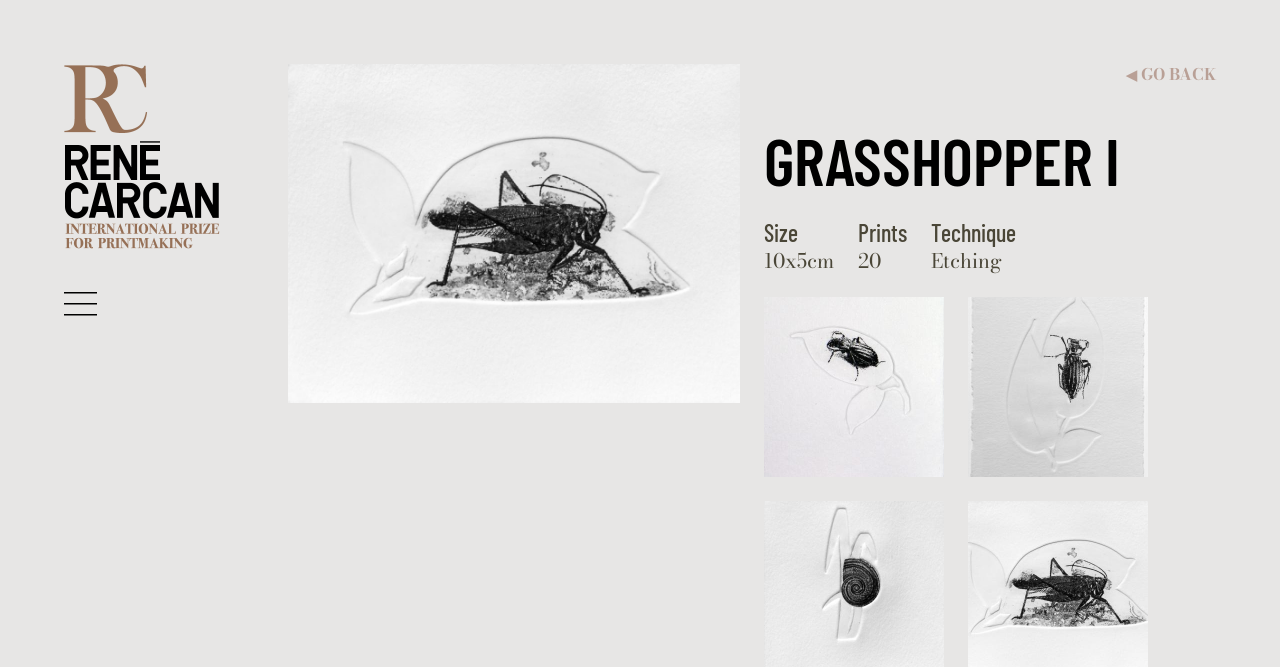

--- FILE ---
content_type: text/html; charset=UTF-8
request_url: https://renecarcan.org/en/editions/2020/4134
body_size: 4112
content:
<!doctype html>
<html lang="en">

<head>

    <meta charset="utf-8">
    <meta name="viewport" content="width=device-width, initial-scale=1">
    <title>Grasshopper I, Przemysław Bukowski – René Carcan International Prize for Printmaking – International Prize for Printmaking</title>
    <meta name="description" content="">
    <meta name="keywords" content="">
    <meta name="api-token" content="">

    <meta property="og:site_name" content="René Carcan International Prize for Printmaking">
    <meta property="og:title" content="Grasshopper I">
    <meta property="og:description" content="">
    <meta property="og:type" content="website">
    <meta property="og:url" content="https://renecarcan.org/en/editions/2020/4134">
    <meta property="og:image" content="https://renecarcan.org/storage/awards/swierszcz-i-1200x630.jpg?token=c252c3ea12f736efd7e07abf9669878f">

        <meta name="twitter:card" content="summary_large_image">

            <meta property="fb:app_id" content="1830531710888446">
                <meta property="fb:pages" content="278570039438" />
    
    <link rel="apple-touch-icon" sizes="180x180" href="/apple-touch-icon.png">
    <link rel="icon" type="image/png" sizes="32x32" href="/favicon-32x32.png">
    <link rel="icon" type="image/png" sizes="16x16" href="/favicon-16x16.png">
    <link rel="manifest" href="/site.webmanifest">
    <link rel="mask-icon" href="/safari-pinned-tab.svg" color="#333333">
    <meta name="msapplication-TileColor" content="#000000">
    <meta name="theme-color" content="#000000">

    <link href="/css/public.css?id=0686b42f5a3f64b79e7ffacb54c7879a" rel="stylesheet">

    
    
</head>

<body class="body-en body-awardworks body-awardwork-4134 body-page body-page-22 " id="top">

    
    <div class="site-container">

                    <div class="skip-to-content">
                <a href="#main" class="skip-to-content-link">Skip to content</a>
            </div>
        
                    <header class="site-header" id="site-header">
                            <div class="site-title">
                    <a href="https://renecarcan.org/en">
            <img class="logo" src="https://renecarcan.org/img/rene-carcan-international-prize-for-printmaking.png" width="160" height="190" alt="René Carcan – International Prize for Printmaking">
    </a>
                </div>
                        <button class="site-header-navigation-button" id="sidebarButton" data-sidebar="collapse" title="Open navigation" aria-label="Open navigation" role="button" aria-controls="sidebar" aria-expanded="false">
                <img src="/img/sidebar-open.svg" alt="" aria-hidden="true" width="33" height="33">
            </button>
        </header>
    
            <div class="sidebar" id="sidebar" aria-labelledby="sidebarButton">
            <div class="sidebar-container">
                <button class="sidebar-close-button" data-sidebar="collapse" aria-label="Close navigation" aria-expanded="false" aria-controls="sidebar">
                    <img src="/img/sidebar-close.svg" alt="" aria-hidden="true" width="33" height="33">
                </button>
                <div class="sidebar-logo">
                    <a href="https://renecarcan.org/en">
            <img class="logo" src="https://renecarcan.org/img/rene-carcan-international-prize-for-printmaking-large.png" width="190" height="226" alt="René Carcan – International Prize for Printmaking">
    </a>
                </div>
                                    <nav class="sidebar-nav">
                        <ul class="menu-main-list " role="menu">
                            <li class="menu-main-item menu-main-item-25 " id="menuitem_25" role="menuitem">
    <a class="menu-main-link " href="https://renecarcan.org/en"  >
                Welcome
    </a>
    </li>
                            <li class="menu-main-item menu-main-item-28 active" id="menuitem_28" role="menuitem">
    <a class="menu-main-link " href="https://renecarcan.org/en/editions"  >
                Latest editions
    </a>
    </li>
                            <li class="menu-main-item menu-main-item-29 " id="menuitem_29" role="menuitem">
    <a class="menu-main-link " href="https://renecarcan.org/en/partners"  >
                Partners
    </a>
    </li>
                            <li class="menu-main-item menu-main-item-30 " id="menuitem_30" role="menuitem">
    <a class="menu-main-link " href="https://renecarcan.org/en/media"  >
                Media
    </a>
    </li>
                    </ul>
    
                    </nav>
                                <form class="search-form mb-5" method="get" action="https://renecarcan.org/en/search-results">
        <div class="search-form-input-group input-group input-group-sm">
            <input class="search-form-input form-control" type="text" name="search" id="search" aria-label="Search" placeholder="Search" value="">
            <button class="search-form-button btn btn-primary" type="submit">
                <svg width="0.8em" height="0.8em" viewBox="0 0 1792 1792" fill="currentColor" xmlns="http://www.w3.org/2000/svg">
                    <path d="M1216 832q0-185-131.5-316.5t-316.5-131.5-316.5 131.5-131.5 316.5 131.5 316.5 316.5 131.5 316.5-131.5 131.5-316.5zm512 832q0 52-38 90t-90 38q-54 0-90-38l-343-342q-179 124-399 124-143 0-273.5-55.5t-225-150-150-225-55.5-273.5 55.5-273.5 150-225 225-150 273.5-55.5 273.5 55.5 225 150 150 225 55.5 273.5q0 220-124 399l343 343q37 37 37 90z" />
                </svg>
                <span class="visually-hidden">Search</span>
            </button>
        </div>
    </form>
                <a class="sidebar-life-works-button" href=" https://renecarcan.org/en/life-and-work ">
                    René Carcan <br>
                    <span class="text-uppercase">Life & works</span>
                </a>
                                    <nav class="lang-switcher">
        <ul class="lang-switcher-list">
                            <li class="lang-switcher-item">
                                                                        <a class="lang-switcher-item-link " href="https://renecarcan.org/en/editions/2020/4134">fr</a>
                                                            </li>
                            <li class="lang-switcher-item">
                                                                        <a class="lang-switcher-item-link " href="https://renecarcan.org/en/editions/2020/4134">nl</a>
                                                            </li>
                            <li class="lang-switcher-item">
                                                                        <a class="lang-switcher-item-link lang-switcher-item-link-active" href="https://renecarcan.org/en/editions/2020/4134">en</a>
                                                            </li>
                    </ul>
    </nav>
                
                <div class="sidebar-user">
                                            <a class="sidebar-user-link sidebar-user-login-link" href="https://renecarcan.org/en/user/login">
                            Log in                        </a>
                                    </div>

                <div class="sidebar-contest-rules">
                    <a class="sidebar-contest-rules-link" href=" https://renecarcan.org/en/rules "><strong>Contest rules</strong></a>
                    <p>For any question concerning the contest or in case of technical difficulties, as well as any 'Press' support:<br />
​<br />
<a href="mailto:helpdesk@renecarcan.org"><strong>helpdesk@renecarcan.org</strong></a><br />
<br />
&nbsp;</p>

<p>&nbsp;</p>                </div>
                                    <div class="menu-social">
                        <ul class="menu-social-list " role="menu">
                                                                                                <li class="menu-social-item menu-social-item-4 btn-facebook" id="menuitem_4" role="menuitem">
                                        <a class="menu-social-link " href="https://www.facebook.com/ReneCarcan/" target="_blank" rel="noopener noreferrer" title="Facebook" aria-label="Facebook">
                                            <img src="https://renecarcan.org/storage/files/facebook-round.svg" width="24" height="24" alt="Facebook" aria-hidden="true">
                                        </a>
                                    </li>
                                                                                                                                <li class="menu-social-item menu-social-item-31 " id="menuitem_31" role="menuitem">
                                        <a class="menu-social-link " href="https://www.pinterest.com/renecarcan/" target="_blank" rel="noopener noreferrer" title="Pinterest" aria-label="Pinterest">
                                            <img src="https://renecarcan.org/storage/files/pinterest-round.svg" width="24" height="24" alt="Pinterest" aria-hidden="true">
                                        </a>
                                    </li>
                                                                                    </ul>
                        <p class="menu-social-label">Follow us!</p>
                    </div>
                                <p class="sidebar-copyright">© René Carcan 2026<br>Powered by <a href="https://tiltfactory.com" target="_blank" rel="noopener noreferrer">Tilt Factory</a></p>
            </div>
        </div>
    
    <main class="main" id="main">
        
    <article class="awardwork awardwork-body page-body page-body-large">
        <div class="awardwork-row">
            <div class="awardwork-actions">
                                <a class="awardwork-actions-back" href="https://renecarcan.org/en/editions/2020"><small aria-hidden="true">◀︎</small> Go back</a>
            </div>
            <div class="awardwork-left">
                                    <a href="https://renecarcan.org/storage/awards/swierszcz-i-1600x_.jpg?token=086a3a228989b28e4c3df3f545c910fa" data-fancybox="image" data-options='{ "buttons": ["close"], "infobar": false }' data-caption="Grasshopper I – Przemysław Bukowski">
                        <figure class="awardwork-picture">
                            <img class="awardwork-picture-image img-fluid" src="https://renecarcan.org/storage/awards/swierszcz-i-1000x_.jpg?token=308c22014561d2576fde3f5172993d42" width="800" height="600" alt="Grasshopper I">
                        </figure>
                    </a>
                            </div>
            <div class="awardwork-info">
                <header class="awardwork-header">
                    <h1 class="awardwork-title h2">Grasshopper I</h1>
                </header>
                                <dl class="awardwork-data">
                                            <div class="awardwork-size">
                            <dt>Size</dt>
                            <dd>10x5cm</dd>
                        </div>
                                                                <div class="awardwork-printing">
                            <dt>Prints</dt>
                            <dd>20</dd>
                        </div>
                                                                <div class="awardwork-printing">
                            <dt>Technique</dt>
                            <dd>Etching</dd>
                        </div>
                                    </dl>
                <div class="awardwork-other-from-artist">
                                            <a class="awardwork-other-from-artist-link" href="https://renecarcan.org/en/editions/2020/4131">
                            <img class="awardwork-other-from-artist-image" src="https://renecarcan.org/storage/awards/zuczek-i-360x360.jpg?token=e868eb97a0272d115fa1c301e9e61587" alt="Beetle I" width="180" height="180">
                        </a>
                                            <a class="awardwork-other-from-artist-link" href="https://renecarcan.org/en/editions/2020/4132">
                            <img class="awardwork-other-from-artist-image" src="https://renecarcan.org/storage/awards/zuczek-ii-360x360.jpg?token=8a3b3cbe9f97e87261035033b7e9f60e" alt="Beetle II" width="180" height="180">
                        </a>
                                            <a class="awardwork-other-from-artist-link" href="https://renecarcan.org/en/editions/2020/4133">
                            <img class="awardwork-other-from-artist-image" src="https://renecarcan.org/storage/awards/snail-i-360x360.jpg?token=1237133d99b4d8276b8906852a3bd5df" alt="Snail I" width="180" height="180">
                        </a>
                                            <a class="awardwork-other-from-artist-link" href="https://renecarcan.org/en/editions/2020/4134">
                            <img class="awardwork-other-from-artist-image" src="https://renecarcan.org/storage/awards/swierszcz-i-360x360.jpg?token=55af62ba07d8b7ac21115dbbe14df717" alt="Grasshopper I" width="180" height="180">
                        </a>
                                    </div>
            </div>
        </div>
    </article>
    <div class="awardwork-artist page-body page-body-large">
        <div class="awardwork-artist-image">
                    </div>
        <div class="awardwork-artist-info">
            <h2 class="awardwork-artist-name">Przemysław Bukowski</h2>
                            <p class="awardwork-artist-biography">Born in 1978 in Dąbrowa. Graphic Design graduate of the Academy of Fine Arts in Katowice. Graduated in 2005 in the design studio of multimedia presentations prof. Bogdan Król and also in the intaglio printing studio of prof. Jan Szmatloch. Working mainly in graphic design, but reaches also the techniques of graphic art, drawing, painting and photographs. Awarded several times on national competitions, graphics, poster and graphic design. He has participated in group exhibitions poster, graphic, graphic design, illustration, photography and multimedia presentations in Poland, Germany, France, Australia, Bulgaria, Spain, UK, Turkey, Russia, U.S.A and Macedonia.</p>
                                        <p class="awardwork-artist-birthdate"><strong>Birthdate:</strong> 21/02/1978</p>
                                        <p class="awardwork-artist-nationality"><strong>Nationality:</strong> POLISH</p>
                                            </div>
    </div>
    <div class="awardwork-contact page-body">
        <div class="contact" id="contact-form">
    <div class="contact-info">
        <h2 class="contact-title">To contact us</h2>
        <p class="contact-description">For more information about the competition or if you encounter technical problems.</p>
        <p class="contact-emails">
            <strong>Mail to:</strong> <a href="mailto:helpdesk@renecarcan.org">helpdesk@renecarcan.org</a><br>
        </p>
    </div>

    <form method="POST" action="https://renecarcan.org/en/contact-form" class="contact-form"><input type="hidden" name="_token" value="59y6wX07wDynfBdYaUtAakEBfxSsFChOjI59siey">
            <input type="hidden" name="locale" value="en">
    <div class="mb-3">
        <label class="form-label visually-hidden" for="contact-message">Votre message</label>
        <textarea class="form-control form-control-lg " name="message" id="contact-message" placeholder="Your message" cols="30" rows="3" required="required"></textarea>
    </div>
    <div>
        <div class="contact-form-input-group">
            <label class="form-label visually-hidden" for="contact-email">Your email address</label>
            <input class="contact-form-input form-control form-control-lg " type="email" name="email" value="" id="contact-email" placeholder="Your email address" required="required">
            <button class="contact-form-button btn btn-lg btn-secondary" type="submit" name="subscribe">OK</button>
        </div>
    </div>

    <script src="https://hcaptcha.com/1/api.js?hl=en" async defer></script>

    <div data-sitekey="03ec0e9a-76a4-4de0-a366-6bbc84d6a76a" class="h-captcha"></div>

    </form>
</div>
    </div>

    </main>

            <footer class="site-footer">
            <div class="site-footer-container">
                <nav class="site-footer-nav">
                    <ul class="menu-footer-list " role="menu">
                            <li class="menu-footer-item menu-footer-item-9 " id="menuitem_9" role="menuitem">
    <a class="menu-footer-link " href="https://renecarcan.org/en/disclaimer"  >
                Terms and conditions
    </a>
    </li>
                            <li class="menu-footer-item menu-footer-item-10 " id="menuitem_10" role="menuitem">
    <a class="menu-footer-link " href="https://renecarcan.org/en/privacy-policy"  >
                Privacy policy
    </a>
    </li>
                            <li class="menu-footer-item menu-footer-item-11 " id="menuitem_11" role="menuitem">
    <a class="menu-footer-link " href="https://renecarcan.org/en/cookie-policy"  >
                Cookie policy
    </a>
    </li>
                            <li class="menu-footer-item menu-footer-item-32 " id="menuitem_32" role="menuitem">
    <a class="menu-footer-link " href="https://renecarcan.org/en/credits"  >
                Copyright and credits
    </a>
    </li>
                    </ul>
    
                </nav>
            </div>
        </footer>
    
    <a href="#top" class="smooth-scroll anchor-top disabled" id="anchor-top" aria-label="Back to top">
        <svg width="1em" height="1em" viewBox="0 0 16 16" class="bi bi-chevron-up" fill="currentColor" xmlns="http://www.w3.org/2000/svg">
            <path fill-rule="evenodd" d="M7.646 4.646a.5.5 0 0 1 .708 0l6 6a.5.5 0 0 1-.708.708L8 5.707l-5.646 5.647a.5.5 0 0 1-.708-.708l6-6z" />
        </svg>
    </a>

</div>

<script src="/js/public.js?id=ff7e27947e014b3c5721978e0d60e1ca"></script>


</body>

</html>


--- FILE ---
content_type: image/svg+xml
request_url: https://renecarcan.org/img/sidebar-close.svg
body_size: 78
content:
<svg height="33" viewBox="0 0 33 33" width="33" xmlns="http://www.w3.org/2000/svg"><path d="m31.783 0-15.332 15.331-15.329-15.331-1.122 1.121 15.33 15.33-15.33 15.332 1.122 1.12 15.329-15.33 15.332 15.33 1.12-1.12-15.33-15.332 15.33-15.33z" fill="#fff" fill-rule="evenodd"/></svg>

--- FILE ---
content_type: image/svg+xml
request_url: https://renecarcan.org/storage/files/pinterest-round.svg
body_size: 911
content:
<?xml version="1.0" encoding="UTF-8"?>
<svg width="100px" height="100px" viewBox="0 0 100 100" version="1.1" xmlns="http://www.w3.org/2000/svg" xmlns:xlink="http://www.w3.org/1999/xlink">
    <title>pinterest-round</title>
    <g id="pinterest-round" stroke="none" stroke-width="1" fill="none" fill-rule="evenodd">
        <path d="M49.9996094,0.0001953125 C22.3855469,0.0001953125 0,22.3863281 0,49.9998047 C0,71.1826172 13.1787109,89.2910156 31.7787109,96.5761719 C31.3412109,92.6201172 30.9464844,86.5361328 31.9523437,82.2171875 C32.8605469,78.3152344 37.8152344,57.3640625 37.8152344,57.3640625 C37.8152344,57.3640625 36.3193359,54.3691406 36.3193359,49.940625 C36.3193359,42.9882812 40.3490234,37.7978516 45.3667969,37.7978516 C49.6322266,37.7978516 51.6931641,41.0007812 51.6931641,44.8410156 C51.6931641,49.13125 48.9619141,55.5447266 47.5519531,61.4884766 C46.3742187,66.4654297 50.0478516,70.5238281 54.9560547,70.5238281 C63.8433594,70.5238281 70.6742187,61.1535156 70.6742187,47.6275391 C70.6742187,35.65625 62.0716797,27.2859375 49.7890625,27.2859375 C35.5623047,27.2859375 27.2115234,37.9566406 27.2115234,48.9841797 C27.2115234,53.2818359 28.8667969,57.8896484 30.9326172,60.3945313 C31.3408203,60.8896484 31.4009766,61.3238281 31.2794922,61.8287109 C30.8996094,63.4082031 30.0564453,66.8041016 29.890625,67.4990234 C29.6724609,68.4142578 29.1658203,68.6085938 28.2185547,68.1677734 C21.9736328,65.2607422 18.0695313,56.13125 18.0695313,48.7978516 C18.0695313,33.0253906 29.5289063,18.5410156 51.10625,18.5410156 C68.4511719,18.5410156 81.9306641,30.9001953 81.9306641,47.4179688 C81.9306641,64.6501953 71.065625,78.5179688 55.9849609,78.5179688 C50.9185547,78.5179688 46.1552734,75.8859375 44.5251953,72.7769531 C44.5251953,72.7769531 42.0177734,82.3234375 41.4099609,84.6628906 C40.2806641,89.0060547 37.2337891,94.4498047 35.1955078,97.7703125 C39.8742188,99.2189453 44.8457031,100 49.9996094,100 C77.6146484,100 100.000195,77.6148438 100.000195,49.9998047 C100.000195,22.3863281 77.6146484,0.0001953125 49.9996094,0.0001953125 L49.9996094,0.0001953125 Z" id="Path" fill="#FFFFFF" fill-rule="nonzero"></path>
    </g>
</svg>

--- FILE ---
content_type: image/svg+xml
request_url: https://renecarcan.org/img/sidebar-open.svg
body_size: 84
content:
<svg height="33" viewBox="0 0 33 33" width="33" xmlns="http://www.w3.org/2000/svg"><g><path d="m33 5v1.5h-33v-1.5z"/><path d="m33 16v1.5h-33v-1.5z"/><path d="m33 27v1.5h-33v-1.5z"/></g></svg>